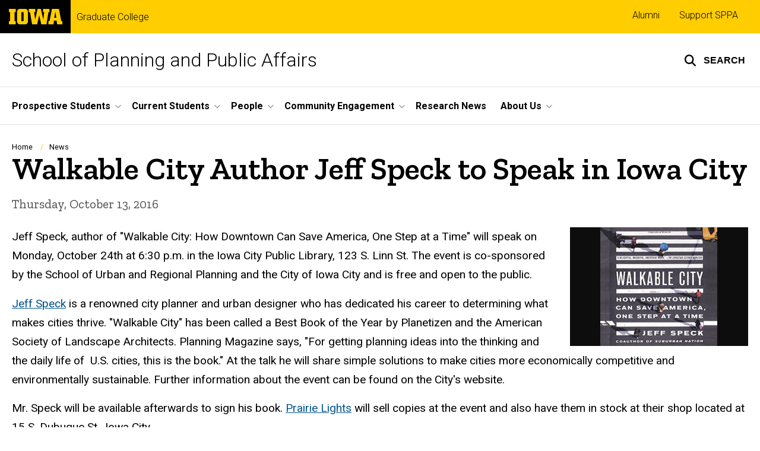

--- FILE ---
content_type: text/html; charset=UTF-8
request_url: https://sppa.uiowa.edu/news/2016/10/walkable-city-author-jeff-speck-speak-iowa-city
body_size: 19831
content:

<!DOCTYPE html>
<html lang="en" dir="ltr" prefix="og: https://ogp.me/ns#" class="no-js">
  <head>
    <meta charset="utf-8" />
<link rel="preconnect" href="https://fonts.googleapis.com" />
<link rel="preconnect" href="https://fonts.googleapis.com" crossorigin="anonymous" />
<noscript><style>form.antibot * :not(.antibot-message) { display: none !important; }</style>
</noscript><script async src="https://www.googletagmanager.com/gtag/js?id=G-F81P4C2SD5"></script>
<script>window.dataLayer = window.dataLayer || [];function gtag(){dataLayer.push(arguments)};gtag("js", new Date());gtag("set", "developer_id.dMDhkMT", true);gtag("config", "G-F81P4C2SD5", {"groups":"default","page_placeholder":"PLACEHOLDER_page_location","allow_ad_personalization_signals":false});</script>
<meta name="description" content="Jeff Speck, author of &quot;Walkable City: How Downtown Can Save America, One Step at a Time&quot; will speak on Monday, October 24th at 6:30 p.m. in the Iowa City Public Library, 123 S. Linn St." />
<meta name="robots" content="index, follow" />
<link rel="shortlink" href="https://sppa.uiowa.edu/node/1856" />
<link rel="canonical" href="https://sppa.uiowa.edu/news/2016/10/walkable-city-author-jeff-speck-speak-iowa-city" />
<link rel="image_src" href="https://sppa.uiowa.edu/sites/sppa.uiowa.edu/files/styles/large/public/2021-07/attached_images/WalkableCity_2.jpg?itok=fgCJzrI1" />
<meta name="referrer" content="no-referrer-when-downgrade" />
<link rel="icon" href="/profiles/custom/sitenow/assets/favicon.ico" />
<link rel="mask-icon" href="/profiles/custom/sitenow/assets/safari-pinned-tab.svg" />
<link rel="icon" sizes="16x16" href="/profiles/custom/sitenow/assets/favicon-16x16.png" />
<link rel="icon" sizes="32x32" href="/profiles/custom/sitenow/assets/favicon-32x32.png" />
<link rel="icon" sizes="96x96" href="/profiles/custom/sitenow/assets/favicon-96x96.png" />
<link rel="icon" sizes="192x192" href="/profiles/custom/sitenow/assets/android-chrome-192x192.png" />
<link rel="apple-touch-icon" href="/profiles/custom/sitenow/assets/apple-touch-icon-60x60.png" />
<link rel="apple-touch-icon" sizes="72x72" href="/profiles/custom/sitenow/assets/apple-touch-icon-72x72.png" />
<link rel="apple-touch-icon" sizes="76x76" href="/profiles/custom/sitenow/assets/apple-touch-icon-76x76.png" />
<link rel="apple-touch-icon" sizes="114x114" href="/profiles/custom/sitenow/assets/apple-touch-icon-114x114.png" />
<link rel="apple-touch-icon" sizes="120x120" href="/profiles/custom/sitenow/assets/apple-touch-icon-120x120.png" />
<link rel="apple-touch-icon" sizes="144x144" href="/profiles/custom/sitenow/assets/apple-touch-icon-144x144.png" />
<link rel="apple-touch-icon" sizes="152x152" href="/profiles/custom/sitenow/assets/apple-touch-icon-152x152.png" />
<link rel="apple-touch-icon" sizes="180x180" href="/profiles/custom/sitenow/assets/apple-touch-icon-180x180.png" />
<link rel="apple-touch-icon-precomposed" sizes="180x180" href="/profiles/custom/sitenow/assets/apple-touch-icon-precomposed.png" />
<meta property="og:site_name" content="School of Planning and Public Affairs - Graduate College | The University of Iowa" />
<meta property="og:url" content="https://sppa.uiowa.edu/news/2016/10/walkable-city-author-jeff-speck-speak-iowa-city" />
<meta property="og:title" content="Walkable City Author Jeff Speck to Speak in Iowa City" />
<meta property="og:description" content="Jeff Speck, author of &quot;Walkable City: How Downtown Can Save America, One Step at a Time&quot; will speak on Monday, October 24th at 6:30 p.m. in the Iowa City Public Library, 123 S. Linn St." />
<meta property="og:image:url" content="https://sppa.uiowa.edu/sites/sppa.uiowa.edu/files/styles/large/public/2021-07/attached_images/WalkableCity_2.jpg?itok=fgCJzrI1" />
<meta name="twitter:card" content="summary_large_image" />
<meta name="twitter:description" content="Jeff Speck, author of &quot;Walkable City: How Downtown Can Save America, One Step at a Time&quot; will speak on Monday, October 24th at 6:30 p.m. in the Iowa City Public Library, 123 S. Linn St." />
<meta name="twitter:title" content="Walkable City Author Jeff Speck to Speak in Iowa City" />
<meta name="twitter:image" content="https://sppa.uiowa.edu/sites/sppa.uiowa.edu/files/styles/large/public/2021-07/attached_images/WalkableCity_2.jpg?itok=fgCJzrI1" />
<meta name="theme-color" content="#000000" />
<link rel="manifest" href="/profiles/custom/sitenow/assets/site.webmanifest" crossorigin="use-credentials" />
<meta name="apple-mobile-web-app-status-bar-style" content="black" />
<meta http-equiv="x-ua-compatible" content="IE=edge" /><script type="text/javascript">(window.NREUM||(NREUM={})).init={ajax:{deny_list:["bam.nr-data.net"]},feature_flags:["soft_nav"]};(window.NREUM||(NREUM={})).loader_config={licenseKey:"402a1762a7",applicationID:"546310319",browserID:"546310864"};;/*! For license information please see nr-loader-rum-1.308.0.min.js.LICENSE.txt */
(()=>{var e,t,r={163:(e,t,r)=>{"use strict";r.d(t,{j:()=>E});var n=r(384),i=r(1741);var a=r(2555);r(860).K7.genericEvents;const s="experimental.resources",o="register",c=e=>{if(!e||"string"!=typeof e)return!1;try{document.createDocumentFragment().querySelector(e)}catch{return!1}return!0};var d=r(2614),u=r(944),l=r(8122);const f="[data-nr-mask]",g=e=>(0,l.a)(e,(()=>{const e={feature_flags:[],experimental:{allow_registered_children:!1,resources:!1},mask_selector:"*",block_selector:"[data-nr-block]",mask_input_options:{color:!1,date:!1,"datetime-local":!1,email:!1,month:!1,number:!1,range:!1,search:!1,tel:!1,text:!1,time:!1,url:!1,week:!1,textarea:!1,select:!1,password:!0}};return{ajax:{deny_list:void 0,block_internal:!0,enabled:!0,autoStart:!0},api:{get allow_registered_children(){return e.feature_flags.includes(o)||e.experimental.allow_registered_children},set allow_registered_children(t){e.experimental.allow_registered_children=t},duplicate_registered_data:!1},browser_consent_mode:{enabled:!1},distributed_tracing:{enabled:void 0,exclude_newrelic_header:void 0,cors_use_newrelic_header:void 0,cors_use_tracecontext_headers:void 0,allowed_origins:void 0},get feature_flags(){return e.feature_flags},set feature_flags(t){e.feature_flags=t},generic_events:{enabled:!0,autoStart:!0},harvest:{interval:30},jserrors:{enabled:!0,autoStart:!0},logging:{enabled:!0,autoStart:!0},metrics:{enabled:!0,autoStart:!0},obfuscate:void 0,page_action:{enabled:!0},page_view_event:{enabled:!0,autoStart:!0},page_view_timing:{enabled:!0,autoStart:!0},performance:{capture_marks:!1,capture_measures:!1,capture_detail:!0,resources:{get enabled(){return e.feature_flags.includes(s)||e.experimental.resources},set enabled(t){e.experimental.resources=t},asset_types:[],first_party_domains:[],ignore_newrelic:!0}},privacy:{cookies_enabled:!0},proxy:{assets:void 0,beacon:void 0},session:{expiresMs:d.wk,inactiveMs:d.BB},session_replay:{autoStart:!0,enabled:!1,preload:!1,sampling_rate:10,error_sampling_rate:100,collect_fonts:!1,inline_images:!1,fix_stylesheets:!0,mask_all_inputs:!0,get mask_text_selector(){return e.mask_selector},set mask_text_selector(t){c(t)?e.mask_selector="".concat(t,",").concat(f):""===t||null===t?e.mask_selector=f:(0,u.R)(5,t)},get block_class(){return"nr-block"},get ignore_class(){return"nr-ignore"},get mask_text_class(){return"nr-mask"},get block_selector(){return e.block_selector},set block_selector(t){c(t)?e.block_selector+=",".concat(t):""!==t&&(0,u.R)(6,t)},get mask_input_options(){return e.mask_input_options},set mask_input_options(t){t&&"object"==typeof t?e.mask_input_options={...t,password:!0}:(0,u.R)(7,t)}},session_trace:{enabled:!0,autoStart:!0},soft_navigations:{enabled:!0,autoStart:!0},spa:{enabled:!0,autoStart:!0},ssl:void 0,user_actions:{enabled:!0,elementAttributes:["id","className","tagName","type"]}}})());var p=r(6154),m=r(9324);let h=0;const v={buildEnv:m.F3,distMethod:m.Xs,version:m.xv,originTime:p.WN},b={consented:!1},y={appMetadata:{},get consented(){return this.session?.state?.consent||b.consented},set consented(e){b.consented=e},customTransaction:void 0,denyList:void 0,disabled:!1,harvester:void 0,isolatedBacklog:!1,isRecording:!1,loaderType:void 0,maxBytes:3e4,obfuscator:void 0,onerror:void 0,ptid:void 0,releaseIds:{},session:void 0,timeKeeper:void 0,registeredEntities:[],jsAttributesMetadata:{bytes:0},get harvestCount(){return++h}},_=e=>{const t=(0,l.a)(e,y),r=Object.keys(v).reduce((e,t)=>(e[t]={value:v[t],writable:!1,configurable:!0,enumerable:!0},e),{});return Object.defineProperties(t,r)};var w=r(5701);const x=e=>{const t=e.startsWith("http");e+="/",r.p=t?e:"https://"+e};var R=r(7836),k=r(3241);const A={accountID:void 0,trustKey:void 0,agentID:void 0,licenseKey:void 0,applicationID:void 0,xpid:void 0},S=e=>(0,l.a)(e,A),T=new Set;function E(e,t={},r,s){let{init:o,info:c,loader_config:d,runtime:u={},exposed:l=!0}=t;if(!c){const e=(0,n.pV)();o=e.init,c=e.info,d=e.loader_config}e.init=g(o||{}),e.loader_config=S(d||{}),c.jsAttributes??={},p.bv&&(c.jsAttributes.isWorker=!0),e.info=(0,a.D)(c);const f=e.init,m=[c.beacon,c.errorBeacon];T.has(e.agentIdentifier)||(f.proxy.assets&&(x(f.proxy.assets),m.push(f.proxy.assets)),f.proxy.beacon&&m.push(f.proxy.beacon),e.beacons=[...m],function(e){const t=(0,n.pV)();Object.getOwnPropertyNames(i.W.prototype).forEach(r=>{const n=i.W.prototype[r];if("function"!=typeof n||"constructor"===n)return;let a=t[r];e[r]&&!1!==e.exposed&&"micro-agent"!==e.runtime?.loaderType&&(t[r]=(...t)=>{const n=e[r](...t);return a?a(...t):n})})}(e),(0,n.US)("activatedFeatures",w.B)),u.denyList=[...f.ajax.deny_list||[],...f.ajax.block_internal?m:[]],u.ptid=e.agentIdentifier,u.loaderType=r,e.runtime=_(u),T.has(e.agentIdentifier)||(e.ee=R.ee.get(e.agentIdentifier),e.exposed=l,(0,k.W)({agentIdentifier:e.agentIdentifier,drained:!!w.B?.[e.agentIdentifier],type:"lifecycle",name:"initialize",feature:void 0,data:e.config})),T.add(e.agentIdentifier)}},384:(e,t,r)=>{"use strict";r.d(t,{NT:()=>s,US:()=>u,Zm:()=>o,bQ:()=>d,dV:()=>c,pV:()=>l});var n=r(6154),i=r(1863),a=r(1910);const s={beacon:"bam.nr-data.net",errorBeacon:"bam.nr-data.net"};function o(){return n.gm.NREUM||(n.gm.NREUM={}),void 0===n.gm.newrelic&&(n.gm.newrelic=n.gm.NREUM),n.gm.NREUM}function c(){let e=o();return e.o||(e.o={ST:n.gm.setTimeout,SI:n.gm.setImmediate||n.gm.setInterval,CT:n.gm.clearTimeout,XHR:n.gm.XMLHttpRequest,REQ:n.gm.Request,EV:n.gm.Event,PR:n.gm.Promise,MO:n.gm.MutationObserver,FETCH:n.gm.fetch,WS:n.gm.WebSocket},(0,a.i)(...Object.values(e.o))),e}function d(e,t){let r=o();r.initializedAgents??={},t.initializedAt={ms:(0,i.t)(),date:new Date},r.initializedAgents[e]=t}function u(e,t){o()[e]=t}function l(){return function(){let e=o();const t=e.info||{};e.info={beacon:s.beacon,errorBeacon:s.errorBeacon,...t}}(),function(){let e=o();const t=e.init||{};e.init={...t}}(),c(),function(){let e=o();const t=e.loader_config||{};e.loader_config={...t}}(),o()}},782:(e,t,r)=>{"use strict";r.d(t,{T:()=>n});const n=r(860).K7.pageViewTiming},860:(e,t,r)=>{"use strict";r.d(t,{$J:()=>u,K7:()=>c,P3:()=>d,XX:()=>i,Yy:()=>o,df:()=>a,qY:()=>n,v4:()=>s});const n="events",i="jserrors",a="browser/blobs",s="rum",o="browser/logs",c={ajax:"ajax",genericEvents:"generic_events",jserrors:i,logging:"logging",metrics:"metrics",pageAction:"page_action",pageViewEvent:"page_view_event",pageViewTiming:"page_view_timing",sessionReplay:"session_replay",sessionTrace:"session_trace",softNav:"soft_navigations",spa:"spa"},d={[c.pageViewEvent]:1,[c.pageViewTiming]:2,[c.metrics]:3,[c.jserrors]:4,[c.spa]:5,[c.ajax]:6,[c.sessionTrace]:7,[c.softNav]:8,[c.sessionReplay]:9,[c.logging]:10,[c.genericEvents]:11},u={[c.pageViewEvent]:s,[c.pageViewTiming]:n,[c.ajax]:n,[c.spa]:n,[c.softNav]:n,[c.metrics]:i,[c.jserrors]:i,[c.sessionTrace]:a,[c.sessionReplay]:a,[c.logging]:o,[c.genericEvents]:"ins"}},944:(e,t,r)=>{"use strict";r.d(t,{R:()=>i});var n=r(3241);function i(e,t){"function"==typeof console.debug&&(console.debug("New Relic Warning: https://github.com/newrelic/newrelic-browser-agent/blob/main/docs/warning-codes.md#".concat(e),t),(0,n.W)({agentIdentifier:null,drained:null,type:"data",name:"warn",feature:"warn",data:{code:e,secondary:t}}))}},1687:(e,t,r)=>{"use strict";r.d(t,{Ak:()=>d,Ze:()=>f,x3:()=>u});var n=r(3241),i=r(7836),a=r(3606),s=r(860),o=r(2646);const c={};function d(e,t){const r={staged:!1,priority:s.P3[t]||0};l(e),c[e].get(t)||c[e].set(t,r)}function u(e,t){e&&c[e]&&(c[e].get(t)&&c[e].delete(t),p(e,t,!1),c[e].size&&g(e))}function l(e){if(!e)throw new Error("agentIdentifier required");c[e]||(c[e]=new Map)}function f(e="",t="feature",r=!1){if(l(e),!e||!c[e].get(t)||r)return p(e,t);c[e].get(t).staged=!0,g(e)}function g(e){const t=Array.from(c[e]);t.every(([e,t])=>t.staged)&&(t.sort((e,t)=>e[1].priority-t[1].priority),t.forEach(([t])=>{c[e].delete(t),p(e,t)}))}function p(e,t,r=!0){const s=e?i.ee.get(e):i.ee,c=a.i.handlers;if(!s.aborted&&s.backlog&&c){if((0,n.W)({agentIdentifier:e,type:"lifecycle",name:"drain",feature:t}),r){const e=s.backlog[t],r=c[t];if(r){for(let t=0;e&&t<e.length;++t)m(e[t],r);Object.entries(r).forEach(([e,t])=>{Object.values(t||{}).forEach(t=>{t[0]?.on&&t[0]?.context()instanceof o.y&&t[0].on(e,t[1])})})}}s.isolatedBacklog||delete c[t],s.backlog[t]=null,s.emit("drain-"+t,[])}}function m(e,t){var r=e[1];Object.values(t[r]||{}).forEach(t=>{var r=e[0];if(t[0]===r){var n=t[1],i=e[3],a=e[2];n.apply(i,a)}})}},1738:(e,t,r)=>{"use strict";r.d(t,{U:()=>g,Y:()=>f});var n=r(3241),i=r(9908),a=r(1863),s=r(944),o=r(5701),c=r(3969),d=r(8362),u=r(860),l=r(4261);function f(e,t,r,a){const f=a||r;!f||f[e]&&f[e]!==d.d.prototype[e]||(f[e]=function(){(0,i.p)(c.xV,["API/"+e+"/called"],void 0,u.K7.metrics,r.ee),(0,n.W)({agentIdentifier:r.agentIdentifier,drained:!!o.B?.[r.agentIdentifier],type:"data",name:"api",feature:l.Pl+e,data:{}});try{return t.apply(this,arguments)}catch(e){(0,s.R)(23,e)}})}function g(e,t,r,n,s){const o=e.info;null===r?delete o.jsAttributes[t]:o.jsAttributes[t]=r,(s||null===r)&&(0,i.p)(l.Pl+n,[(0,a.t)(),t,r],void 0,"session",e.ee)}},1741:(e,t,r)=>{"use strict";r.d(t,{W:()=>a});var n=r(944),i=r(4261);class a{#e(e,...t){if(this[e]!==a.prototype[e])return this[e](...t);(0,n.R)(35,e)}addPageAction(e,t){return this.#e(i.hG,e,t)}register(e){return this.#e(i.eY,e)}recordCustomEvent(e,t){return this.#e(i.fF,e,t)}setPageViewName(e,t){return this.#e(i.Fw,e,t)}setCustomAttribute(e,t,r){return this.#e(i.cD,e,t,r)}noticeError(e,t){return this.#e(i.o5,e,t)}setUserId(e,t=!1){return this.#e(i.Dl,e,t)}setApplicationVersion(e){return this.#e(i.nb,e)}setErrorHandler(e){return this.#e(i.bt,e)}addRelease(e,t){return this.#e(i.k6,e,t)}log(e,t){return this.#e(i.$9,e,t)}start(){return this.#e(i.d3)}finished(e){return this.#e(i.BL,e)}recordReplay(){return this.#e(i.CH)}pauseReplay(){return this.#e(i.Tb)}addToTrace(e){return this.#e(i.U2,e)}setCurrentRouteName(e){return this.#e(i.PA,e)}interaction(e){return this.#e(i.dT,e)}wrapLogger(e,t,r){return this.#e(i.Wb,e,t,r)}measure(e,t){return this.#e(i.V1,e,t)}consent(e){return this.#e(i.Pv,e)}}},1863:(e,t,r)=>{"use strict";function n(){return Math.floor(performance.now())}r.d(t,{t:()=>n})},1910:(e,t,r)=>{"use strict";r.d(t,{i:()=>a});var n=r(944);const i=new Map;function a(...e){return e.every(e=>{if(i.has(e))return i.get(e);const t="function"==typeof e?e.toString():"",r=t.includes("[native code]"),a=t.includes("nrWrapper");return r||a||(0,n.R)(64,e?.name||t),i.set(e,r),r})}},2555:(e,t,r)=>{"use strict";r.d(t,{D:()=>o,f:()=>s});var n=r(384),i=r(8122);const a={beacon:n.NT.beacon,errorBeacon:n.NT.errorBeacon,licenseKey:void 0,applicationID:void 0,sa:void 0,queueTime:void 0,applicationTime:void 0,ttGuid:void 0,user:void 0,account:void 0,product:void 0,extra:void 0,jsAttributes:{},userAttributes:void 0,atts:void 0,transactionName:void 0,tNamePlain:void 0};function s(e){try{return!!e.licenseKey&&!!e.errorBeacon&&!!e.applicationID}catch(e){return!1}}const o=e=>(0,i.a)(e,a)},2614:(e,t,r)=>{"use strict";r.d(t,{BB:()=>s,H3:()=>n,g:()=>d,iL:()=>c,tS:()=>o,uh:()=>i,wk:()=>a});const n="NRBA",i="SESSION",a=144e5,s=18e5,o={STARTED:"session-started",PAUSE:"session-pause",RESET:"session-reset",RESUME:"session-resume",UPDATE:"session-update"},c={SAME_TAB:"same-tab",CROSS_TAB:"cross-tab"},d={OFF:0,FULL:1,ERROR:2}},2646:(e,t,r)=>{"use strict";r.d(t,{y:()=>n});class n{constructor(e){this.contextId=e}}},2843:(e,t,r)=>{"use strict";r.d(t,{G:()=>a,u:()=>i});var n=r(3878);function i(e,t=!1,r,i){(0,n.DD)("visibilitychange",function(){if(t)return void("hidden"===document.visibilityState&&e());e(document.visibilityState)},r,i)}function a(e,t,r){(0,n.sp)("pagehide",e,t,r)}},3241:(e,t,r)=>{"use strict";r.d(t,{W:()=>a});var n=r(6154);const i="newrelic";function a(e={}){try{n.gm.dispatchEvent(new CustomEvent(i,{detail:e}))}catch(e){}}},3606:(e,t,r)=>{"use strict";r.d(t,{i:()=>a});var n=r(9908);a.on=s;var i=a.handlers={};function a(e,t,r,a){s(a||n.d,i,e,t,r)}function s(e,t,r,i,a){a||(a="feature"),e||(e=n.d);var s=t[a]=t[a]||{};(s[r]=s[r]||[]).push([e,i])}},3878:(e,t,r)=>{"use strict";function n(e,t){return{capture:e,passive:!1,signal:t}}function i(e,t,r=!1,i){window.addEventListener(e,t,n(r,i))}function a(e,t,r=!1,i){document.addEventListener(e,t,n(r,i))}r.d(t,{DD:()=>a,jT:()=>n,sp:()=>i})},3969:(e,t,r)=>{"use strict";r.d(t,{TZ:()=>n,XG:()=>o,rs:()=>i,xV:()=>s,z_:()=>a});const n=r(860).K7.metrics,i="sm",a="cm",s="storeSupportabilityMetrics",o="storeEventMetrics"},4234:(e,t,r)=>{"use strict";r.d(t,{W:()=>a});var n=r(7836),i=r(1687);class a{constructor(e,t){this.agentIdentifier=e,this.ee=n.ee.get(e),this.featureName=t,this.blocked=!1}deregisterDrain(){(0,i.x3)(this.agentIdentifier,this.featureName)}}},4261:(e,t,r)=>{"use strict";r.d(t,{$9:()=>d,BL:()=>o,CH:()=>g,Dl:()=>_,Fw:()=>y,PA:()=>h,Pl:()=>n,Pv:()=>k,Tb:()=>l,U2:()=>a,V1:()=>R,Wb:()=>x,bt:()=>b,cD:()=>v,d3:()=>w,dT:()=>c,eY:()=>p,fF:()=>f,hG:()=>i,k6:()=>s,nb:()=>m,o5:()=>u});const n="api-",i="addPageAction",a="addToTrace",s="addRelease",o="finished",c="interaction",d="log",u="noticeError",l="pauseReplay",f="recordCustomEvent",g="recordReplay",p="register",m="setApplicationVersion",h="setCurrentRouteName",v="setCustomAttribute",b="setErrorHandler",y="setPageViewName",_="setUserId",w="start",x="wrapLogger",R="measure",k="consent"},5289:(e,t,r)=>{"use strict";r.d(t,{GG:()=>s,Qr:()=>c,sB:()=>o});var n=r(3878),i=r(6389);function a(){return"undefined"==typeof document||"complete"===document.readyState}function s(e,t){if(a())return e();const r=(0,i.J)(e),s=setInterval(()=>{a()&&(clearInterval(s),r())},500);(0,n.sp)("load",r,t)}function o(e){if(a())return e();(0,n.DD)("DOMContentLoaded",e)}function c(e){if(a())return e();(0,n.sp)("popstate",e)}},5607:(e,t,r)=>{"use strict";r.d(t,{W:()=>n});const n=(0,r(9566).bz)()},5701:(e,t,r)=>{"use strict";r.d(t,{B:()=>a,t:()=>s});var n=r(3241);const i=new Set,a={};function s(e,t){const r=t.agentIdentifier;a[r]??={},e&&"object"==typeof e&&(i.has(r)||(t.ee.emit("rumresp",[e]),a[r]=e,i.add(r),(0,n.W)({agentIdentifier:r,loaded:!0,drained:!0,type:"lifecycle",name:"load",feature:void 0,data:e})))}},6154:(e,t,r)=>{"use strict";r.d(t,{OF:()=>c,RI:()=>i,WN:()=>u,bv:()=>a,eN:()=>l,gm:()=>s,mw:()=>o,sb:()=>d});var n=r(1863);const i="undefined"!=typeof window&&!!window.document,a="undefined"!=typeof WorkerGlobalScope&&("undefined"!=typeof self&&self instanceof WorkerGlobalScope&&self.navigator instanceof WorkerNavigator||"undefined"!=typeof globalThis&&globalThis instanceof WorkerGlobalScope&&globalThis.navigator instanceof WorkerNavigator),s=i?window:"undefined"!=typeof WorkerGlobalScope&&("undefined"!=typeof self&&self instanceof WorkerGlobalScope&&self||"undefined"!=typeof globalThis&&globalThis instanceof WorkerGlobalScope&&globalThis),o=Boolean("hidden"===s?.document?.visibilityState),c=/iPad|iPhone|iPod/.test(s.navigator?.userAgent),d=c&&"undefined"==typeof SharedWorker,u=((()=>{const e=s.navigator?.userAgent?.match(/Firefox[/\s](\d+\.\d+)/);Array.isArray(e)&&e.length>=2&&e[1]})(),Date.now()-(0,n.t)()),l=()=>"undefined"!=typeof PerformanceNavigationTiming&&s?.performance?.getEntriesByType("navigation")?.[0]?.responseStart},6389:(e,t,r)=>{"use strict";function n(e,t=500,r={}){const n=r?.leading||!1;let i;return(...r)=>{n&&void 0===i&&(e.apply(this,r),i=setTimeout(()=>{i=clearTimeout(i)},t)),n||(clearTimeout(i),i=setTimeout(()=>{e.apply(this,r)},t))}}function i(e){let t=!1;return(...r)=>{t||(t=!0,e.apply(this,r))}}r.d(t,{J:()=>i,s:()=>n})},6630:(e,t,r)=>{"use strict";r.d(t,{T:()=>n});const n=r(860).K7.pageViewEvent},7699:(e,t,r)=>{"use strict";r.d(t,{It:()=>a,KC:()=>o,No:()=>i,qh:()=>s});var n=r(860);const i=16e3,a=1e6,s="SESSION_ERROR",o={[n.K7.logging]:!0,[n.K7.genericEvents]:!1,[n.K7.jserrors]:!1,[n.K7.ajax]:!1}},7836:(e,t,r)=>{"use strict";r.d(t,{P:()=>o,ee:()=>c});var n=r(384),i=r(8990),a=r(2646),s=r(5607);const o="nr@context:".concat(s.W),c=function e(t,r){var n={},s={},u={},l=!1;try{l=16===r.length&&d.initializedAgents?.[r]?.runtime.isolatedBacklog}catch(e){}var f={on:p,addEventListener:p,removeEventListener:function(e,t){var r=n[e];if(!r)return;for(var i=0;i<r.length;i++)r[i]===t&&r.splice(i,1)},emit:function(e,r,n,i,a){!1!==a&&(a=!0);if(c.aborted&&!i)return;t&&a&&t.emit(e,r,n);var o=g(n);m(e).forEach(e=>{e.apply(o,r)});var d=v()[s[e]];d&&d.push([f,e,r,o]);return o},get:h,listeners:m,context:g,buffer:function(e,t){const r=v();if(t=t||"feature",f.aborted)return;Object.entries(e||{}).forEach(([e,n])=>{s[n]=t,t in r||(r[t]=[])})},abort:function(){f._aborted=!0,Object.keys(f.backlog).forEach(e=>{delete f.backlog[e]})},isBuffering:function(e){return!!v()[s[e]]},debugId:r,backlog:l?{}:t&&"object"==typeof t.backlog?t.backlog:{},isolatedBacklog:l};return Object.defineProperty(f,"aborted",{get:()=>{let e=f._aborted||!1;return e||(t&&(e=t.aborted),e)}}),f;function g(e){return e&&e instanceof a.y?e:e?(0,i.I)(e,o,()=>new a.y(o)):new a.y(o)}function p(e,t){n[e]=m(e).concat(t)}function m(e){return n[e]||[]}function h(t){return u[t]=u[t]||e(f,t)}function v(){return f.backlog}}(void 0,"globalEE"),d=(0,n.Zm)();d.ee||(d.ee=c)},8122:(e,t,r)=>{"use strict";r.d(t,{a:()=>i});var n=r(944);function i(e,t){try{if(!e||"object"!=typeof e)return(0,n.R)(3);if(!t||"object"!=typeof t)return(0,n.R)(4);const r=Object.create(Object.getPrototypeOf(t),Object.getOwnPropertyDescriptors(t)),a=0===Object.keys(r).length?e:r;for(let s in a)if(void 0!==e[s])try{if(null===e[s]){r[s]=null;continue}Array.isArray(e[s])&&Array.isArray(t[s])?r[s]=Array.from(new Set([...e[s],...t[s]])):"object"==typeof e[s]&&"object"==typeof t[s]?r[s]=i(e[s],t[s]):r[s]=e[s]}catch(e){r[s]||(0,n.R)(1,e)}return r}catch(e){(0,n.R)(2,e)}}},8362:(e,t,r)=>{"use strict";r.d(t,{d:()=>a});var n=r(9566),i=r(1741);class a extends i.W{agentIdentifier=(0,n.LA)(16)}},8374:(e,t,r)=>{r.nc=(()=>{try{return document?.currentScript?.nonce}catch(e){}return""})()},8990:(e,t,r)=>{"use strict";r.d(t,{I:()=>i});var n=Object.prototype.hasOwnProperty;function i(e,t,r){if(n.call(e,t))return e[t];var i=r();if(Object.defineProperty&&Object.keys)try{return Object.defineProperty(e,t,{value:i,writable:!0,enumerable:!1}),i}catch(e){}return e[t]=i,i}},9324:(e,t,r)=>{"use strict";r.d(t,{F3:()=>i,Xs:()=>a,xv:()=>n});const n="1.308.0",i="PROD",a="CDN"},9566:(e,t,r)=>{"use strict";r.d(t,{LA:()=>o,bz:()=>s});var n=r(6154);const i="xxxxxxxx-xxxx-4xxx-yxxx-xxxxxxxxxxxx";function a(e,t){return e?15&e[t]:16*Math.random()|0}function s(){const e=n.gm?.crypto||n.gm?.msCrypto;let t,r=0;return e&&e.getRandomValues&&(t=e.getRandomValues(new Uint8Array(30))),i.split("").map(e=>"x"===e?a(t,r++).toString(16):"y"===e?(3&a()|8).toString(16):e).join("")}function o(e){const t=n.gm?.crypto||n.gm?.msCrypto;let r,i=0;t&&t.getRandomValues&&(r=t.getRandomValues(new Uint8Array(e)));const s=[];for(var o=0;o<e;o++)s.push(a(r,i++).toString(16));return s.join("")}},9908:(e,t,r)=>{"use strict";r.d(t,{d:()=>n,p:()=>i});var n=r(7836).ee.get("handle");function i(e,t,r,i,a){a?(a.buffer([e],i),a.emit(e,t,r)):(n.buffer([e],i),n.emit(e,t,r))}}},n={};function i(e){var t=n[e];if(void 0!==t)return t.exports;var a=n[e]={exports:{}};return r[e](a,a.exports,i),a.exports}i.m=r,i.d=(e,t)=>{for(var r in t)i.o(t,r)&&!i.o(e,r)&&Object.defineProperty(e,r,{enumerable:!0,get:t[r]})},i.f={},i.e=e=>Promise.all(Object.keys(i.f).reduce((t,r)=>(i.f[r](e,t),t),[])),i.u=e=>"nr-rum-1.308.0.min.js",i.o=(e,t)=>Object.prototype.hasOwnProperty.call(e,t),e={},t="NRBA-1.308.0.PROD:",i.l=(r,n,a,s)=>{if(e[r])e[r].push(n);else{var o,c;if(void 0!==a)for(var d=document.getElementsByTagName("script"),u=0;u<d.length;u++){var l=d[u];if(l.getAttribute("src")==r||l.getAttribute("data-webpack")==t+a){o=l;break}}if(!o){c=!0;var f={296:"sha512-+MIMDsOcckGXa1EdWHqFNv7P+JUkd5kQwCBr3KE6uCvnsBNUrdSt4a/3/L4j4TxtnaMNjHpza2/erNQbpacJQA=="};(o=document.createElement("script")).charset="utf-8",i.nc&&o.setAttribute("nonce",i.nc),o.setAttribute("data-webpack",t+a),o.src=r,0!==o.src.indexOf(window.location.origin+"/")&&(o.crossOrigin="anonymous"),f[s]&&(o.integrity=f[s])}e[r]=[n];var g=(t,n)=>{o.onerror=o.onload=null,clearTimeout(p);var i=e[r];if(delete e[r],o.parentNode&&o.parentNode.removeChild(o),i&&i.forEach(e=>e(n)),t)return t(n)},p=setTimeout(g.bind(null,void 0,{type:"timeout",target:o}),12e4);o.onerror=g.bind(null,o.onerror),o.onload=g.bind(null,o.onload),c&&document.head.appendChild(o)}},i.r=e=>{"undefined"!=typeof Symbol&&Symbol.toStringTag&&Object.defineProperty(e,Symbol.toStringTag,{value:"Module"}),Object.defineProperty(e,"__esModule",{value:!0})},i.p="https://js-agent.newrelic.com/",(()=>{var e={374:0,840:0};i.f.j=(t,r)=>{var n=i.o(e,t)?e[t]:void 0;if(0!==n)if(n)r.push(n[2]);else{var a=new Promise((r,i)=>n=e[t]=[r,i]);r.push(n[2]=a);var s=i.p+i.u(t),o=new Error;i.l(s,r=>{if(i.o(e,t)&&(0!==(n=e[t])&&(e[t]=void 0),n)){var a=r&&("load"===r.type?"missing":r.type),s=r&&r.target&&r.target.src;o.message="Loading chunk "+t+" failed: ("+a+": "+s+")",o.name="ChunkLoadError",o.type=a,o.request=s,n[1](o)}},"chunk-"+t,t)}};var t=(t,r)=>{var n,a,[s,o,c]=r,d=0;if(s.some(t=>0!==e[t])){for(n in o)i.o(o,n)&&(i.m[n]=o[n]);if(c)c(i)}for(t&&t(r);d<s.length;d++)a=s[d],i.o(e,a)&&e[a]&&e[a][0](),e[a]=0},r=self["webpackChunk:NRBA-1.308.0.PROD"]=self["webpackChunk:NRBA-1.308.0.PROD"]||[];r.forEach(t.bind(null,0)),r.push=t.bind(null,r.push.bind(r))})(),(()=>{"use strict";i(8374);var e=i(8362),t=i(860);const r=Object.values(t.K7);var n=i(163);var a=i(9908),s=i(1863),o=i(4261),c=i(1738);var d=i(1687),u=i(4234),l=i(5289),f=i(6154),g=i(944),p=i(384);const m=e=>f.RI&&!0===e?.privacy.cookies_enabled;function h(e){return!!(0,p.dV)().o.MO&&m(e)&&!0===e?.session_trace.enabled}var v=i(6389),b=i(7699);class y extends u.W{constructor(e,t){super(e.agentIdentifier,t),this.agentRef=e,this.abortHandler=void 0,this.featAggregate=void 0,this.loadedSuccessfully=void 0,this.onAggregateImported=new Promise(e=>{this.loadedSuccessfully=e}),this.deferred=Promise.resolve(),!1===e.init[this.featureName].autoStart?this.deferred=new Promise((t,r)=>{this.ee.on("manual-start-all",(0,v.J)(()=>{(0,d.Ak)(e.agentIdentifier,this.featureName),t()}))}):(0,d.Ak)(e.agentIdentifier,t)}importAggregator(e,t,r={}){if(this.featAggregate)return;const n=async()=>{let n;await this.deferred;try{if(m(e.init)){const{setupAgentSession:t}=await i.e(296).then(i.bind(i,3305));n=t(e)}}catch(e){(0,g.R)(20,e),this.ee.emit("internal-error",[e]),(0,a.p)(b.qh,[e],void 0,this.featureName,this.ee)}try{if(!this.#t(this.featureName,n,e.init))return(0,d.Ze)(this.agentIdentifier,this.featureName),void this.loadedSuccessfully(!1);const{Aggregate:i}=await t();this.featAggregate=new i(e,r),e.runtime.harvester.initializedAggregates.push(this.featAggregate),this.loadedSuccessfully(!0)}catch(e){(0,g.R)(34,e),this.abortHandler?.(),(0,d.Ze)(this.agentIdentifier,this.featureName,!0),this.loadedSuccessfully(!1),this.ee&&this.ee.abort()}};f.RI?(0,l.GG)(()=>n(),!0):n()}#t(e,r,n){if(this.blocked)return!1;switch(e){case t.K7.sessionReplay:return h(n)&&!!r;case t.K7.sessionTrace:return!!r;default:return!0}}}var _=i(6630),w=i(2614),x=i(3241);class R extends y{static featureName=_.T;constructor(e){var t;super(e,_.T),this.setupInspectionEvents(e.agentIdentifier),t=e,(0,c.Y)(o.Fw,function(e,r){"string"==typeof e&&("/"!==e.charAt(0)&&(e="/"+e),t.runtime.customTransaction=(r||"http://custom.transaction")+e,(0,a.p)(o.Pl+o.Fw,[(0,s.t)()],void 0,void 0,t.ee))},t),this.importAggregator(e,()=>i.e(296).then(i.bind(i,3943)))}setupInspectionEvents(e){const t=(t,r)=>{t&&(0,x.W)({agentIdentifier:e,timeStamp:t.timeStamp,loaded:"complete"===t.target.readyState,type:"window",name:r,data:t.target.location+""})};(0,l.sB)(e=>{t(e,"DOMContentLoaded")}),(0,l.GG)(e=>{t(e,"load")}),(0,l.Qr)(e=>{t(e,"navigate")}),this.ee.on(w.tS.UPDATE,(t,r)=>{(0,x.W)({agentIdentifier:e,type:"lifecycle",name:"session",data:r})})}}class k extends e.d{constructor(e){var t;(super(),f.gm)?(this.features={},(0,p.bQ)(this.agentIdentifier,this),this.desiredFeatures=new Set(e.features||[]),this.desiredFeatures.add(R),(0,n.j)(this,e,e.loaderType||"agent"),t=this,(0,c.Y)(o.cD,function(e,r,n=!1){if("string"==typeof e){if(["string","number","boolean"].includes(typeof r)||null===r)return(0,c.U)(t,e,r,o.cD,n);(0,g.R)(40,typeof r)}else(0,g.R)(39,typeof e)},t),function(e){(0,c.Y)(o.Dl,function(t,r=!1){if("string"!=typeof t&&null!==t)return void(0,g.R)(41,typeof t);const n=e.info.jsAttributes["enduser.id"];r&&null!=n&&n!==t?(0,a.p)(o.Pl+"setUserIdAndResetSession",[t],void 0,"session",e.ee):(0,c.U)(e,"enduser.id",t,o.Dl,!0)},e)}(this),function(e){(0,c.Y)(o.nb,function(t){if("string"==typeof t||null===t)return(0,c.U)(e,"application.version",t,o.nb,!1);(0,g.R)(42,typeof t)},e)}(this),function(e){(0,c.Y)(o.d3,function(){e.ee.emit("manual-start-all")},e)}(this),function(e){(0,c.Y)(o.Pv,function(t=!0){if("boolean"==typeof t){if((0,a.p)(o.Pl+o.Pv,[t],void 0,"session",e.ee),e.runtime.consented=t,t){const t=e.features.page_view_event;t.onAggregateImported.then(e=>{const r=t.featAggregate;e&&!r.sentRum&&r.sendRum()})}}else(0,g.R)(65,typeof t)},e)}(this),this.run()):(0,g.R)(21)}get config(){return{info:this.info,init:this.init,loader_config:this.loader_config,runtime:this.runtime}}get api(){return this}run(){try{const e=function(e){const t={};return r.forEach(r=>{t[r]=!!e[r]?.enabled}),t}(this.init),n=[...this.desiredFeatures];n.sort((e,r)=>t.P3[e.featureName]-t.P3[r.featureName]),n.forEach(r=>{if(!e[r.featureName]&&r.featureName!==t.K7.pageViewEvent)return;if(r.featureName===t.K7.spa)return void(0,g.R)(67);const n=function(e){switch(e){case t.K7.ajax:return[t.K7.jserrors];case t.K7.sessionTrace:return[t.K7.ajax,t.K7.pageViewEvent];case t.K7.sessionReplay:return[t.K7.sessionTrace];case t.K7.pageViewTiming:return[t.K7.pageViewEvent];default:return[]}}(r.featureName).filter(e=>!(e in this.features));n.length>0&&(0,g.R)(36,{targetFeature:r.featureName,missingDependencies:n}),this.features[r.featureName]=new r(this)})}catch(e){(0,g.R)(22,e);for(const e in this.features)this.features[e].abortHandler?.();const t=(0,p.Zm)();delete t.initializedAgents[this.agentIdentifier]?.features,delete this.sharedAggregator;return t.ee.get(this.agentIdentifier).abort(),!1}}}var A=i(2843),S=i(782);class T extends y{static featureName=S.T;constructor(e){super(e,S.T),f.RI&&((0,A.u)(()=>(0,a.p)("docHidden",[(0,s.t)()],void 0,S.T,this.ee),!0),(0,A.G)(()=>(0,a.p)("winPagehide",[(0,s.t)()],void 0,S.T,this.ee)),this.importAggregator(e,()=>i.e(296).then(i.bind(i,2117))))}}var E=i(3969);class I extends y{static featureName=E.TZ;constructor(e){super(e,E.TZ),f.RI&&document.addEventListener("securitypolicyviolation",e=>{(0,a.p)(E.xV,["Generic/CSPViolation/Detected"],void 0,this.featureName,this.ee)}),this.importAggregator(e,()=>i.e(296).then(i.bind(i,9623)))}}new k({features:[R,T,I],loaderType:"lite"})})()})();</script>
<meta name="msapplication-square150x150logo" content="/profiles/custom/sitenow/assets/mstile-150x150.png" />
<meta name="msapplication-tilecolor" content="#000000" />
<meta name="msapplication-tileimage" content="/profiles/custom/sitenow/assets/mstile-150x150.png" />
<meta name="Generator" content="Drupal 10 (https://www.drupal.org)" />
<meta name="MobileOptimized" content="width" />
<meta name="HandheldFriendly" content="true" />
<meta name="viewport" content="width=device-width, initial-scale=1.0" />
<script type="application/ld+json">{
    "@context": "https://schema.org",
    "@graph": [
        {
            "@type": "NewsArticle",
            "headline": "Walkable City Author Jeff Speck to Speak in Iowa City",
            "name": "Walkable City Author Jeff Speck to Speak in Iowa City",
            "description": "Jeff Speck, author of \u0022Walkable City: How Downtown Can Save America, One Step at a Time\u0022 will speak on Monday, October 24th at 6:30 p.m. in the Iowa City Public Library, 123 S. Linn St.",
            "image": {
                "@type": "ImageObject",
                "representativeOfPage": "True",
                "url": "https://sppa.uiowa.edu/sites/sppa.uiowa.edu/files/styles/large/public/2021-07/attached_images/WalkableCity_2.jpg?itok=fgCJzrI1"
            },
            "datePublished": "2016-10-13T10:14:47-0500",
            "dateModified": "2025-10-14T09:27:34-0500"
        }
    ]
}</script>
<meta name="web-author" content="SiteNow v3 (https://sitenow.uiowa.edu)" />

    <title>Walkable City Author Jeff Speck to Speak in Iowa City | School of Planning and Public Affairs - Graduate College | The University of Iowa</title>
    <link rel="stylesheet" media="all" href="/sites/sppa.uiowa.edu/files/css/css_n_dvmFLzrBFKXqm9pWD-XHdWkMaKqNjsAvDPSTwQlNw.css?delta=0&amp;language=en&amp;theme=uids_base&amp;include=[base64]" />
<link rel="stylesheet" media="all" href="/sites/sppa.uiowa.edu/files/css/css_anSeK_V4JqoR1RaF3oQ1_Ao3ARDvVwHHYPC-2ZjALnc.css?delta=1&amp;language=en&amp;theme=uids_base&amp;include=[base64]" />
<link rel="stylesheet" media="all" href="https://fonts.googleapis.com/css2?family=Roboto:ital,wght@0,300;0,400;0,500;0,700;0,900;1,400;1,700&amp;display=swap" />
<link rel="stylesheet" media="all" href="https://fonts.googleapis.com/css2?family=Zilla+Slab:wght@400;600;700&amp;display=swap" />
<link rel="stylesheet" media="all" href="https://fonts.googleapis.com/css2?family=Antonio:wght@100;300;700&amp;display=swap" />
<link rel="stylesheet" media="all" href="/sites/sppa.uiowa.edu/files/css/css_-xmHPkFQUBZJ3l9ThmFzAR6k2tkK5RPM529WCs4S05w.css?delta=5&amp;language=en&amp;theme=uids_base&amp;include=[base64]" />
<link rel="stylesheet" media="all" href="/themes/custom/uids_base/assets/css/components/embed.css?t8v8o5" />
<link rel="stylesheet" media="all" href="/themes/custom/uids_base/assets/css/media/embedded-entity.css?t8v8o5" />
<link rel="stylesheet" media="all" href="/sites/sppa.uiowa.edu/files/css/css_XQmYbxuysTrGItSh9jzsmE3g2QYUBnZGwqV3TLYb1V4.css?delta=8&amp;language=en&amp;theme=uids_base&amp;include=[base64]" />
<link rel="stylesheet" media="all" href="/themes/custom/uids_base/assets/css/components/menus/superfish/horizontal-menu.css?t8v8o5" />
<link rel="stylesheet" media="all" href="/themes/custom/uids_base/assets/css/components/logo.css?t8v8o5" />
<link rel="stylesheet" media="all" href="/themes/custom/uids_base/assets/css/components/menus/main-menu.css?t8v8o5" />
<link rel="stylesheet" media="all" href="/themes/custom/uids_base/assets/css/media/media--type-image.css?t8v8o5" />
<link rel="stylesheet" media="all" href="/themes/custom/uids_base/assets/css/components/menus/superfish/mega-menu.css?t8v8o5" />
<link rel="stylesheet" media="all" href="/themes/custom/uids_base/assets/css/content/node--type--article.css?t8v8o5" />
<link rel="stylesheet" media="all" href="/sites/sppa.uiowa.edu/files/css/css_KPpd1xV0KUU6LN10xHiLD_qz-ZljX8DMT9FUReYPrIA.css?delta=15&amp;language=en&amp;theme=uids_base&amp;include=[base64]" />
<link rel="stylesheet" media="print" href="/sites/sppa.uiowa.edu/files/css/css_kkFCLVaZE-X9I9ugTrEaXMCPhToyKF5Mh6lg8ClzAfU.css?delta=16&amp;language=en&amp;theme=uids_base&amp;include=[base64]" />
<link rel="stylesheet" media="all" href="/sites/sppa.uiowa.edu/files/css/css_2CvNU8al4IEGlVymaTP28sRzD4E6DOniUegcQADSxhY.css?delta=17&amp;language=en&amp;theme=uids_base&amp;include=[base64]" />
<link rel="stylesheet" media="all" href="/themes/custom/uids_base/assets/css/components/search-toggle.css?t8v8o5" />

    <script src="/libraries/fontawesome/js/fontawesome.min.js?v=6.7.2" defer></script>
<script src="/libraries/fontawesome/js/brands.min.js?v=6.7.2" defer></script>
<script src="/libraries/fontawesome/js/regular.min.js?v=6.7.2" defer></script>
<script src="/libraries/fontawesome/js/solid.min.js?v=6.7.2" defer></script>

  </head>
  <body class="layout-page-sidebars-none header-not-sticky no-top-scroll path-node page-node-type-article below has-top-links layout-builder-enabled">

<div class="skip-link-region" role="region" aria-label="skip-link">
  <a href="#main-content" class="visually-hidden focusable skip-link" role="link" aria-label="skip to main content">
    Skip to main content
  </a>
</div>



  <div class="dialog-off-canvas-main-canvas" data-off-canvas-main-canvas>
    


  


<header data-uids-header  class="iowa-bar--narrow iowa-bar horizontal">
  <div class="iowa-bar__container">
                  

                      

<div class="logo logo--tab">
  <a href="https://uiowa.edu">
    <div class="element-invisible">The University of Iowa</div>
    <svg xmlns="http://www.w3.org/2000/svg" class="logo-icon" aria-labelledby="logo-header" role="img" viewBox="0 0 311.6 90.2">
      <path class="st0" d="M40 18.8h-7.3v52.4H40v19H0v-19h7.3V18.8H0V0h40V18.8z"/>
      <path class="st0" d="M93.8 90.2h-29c-10.5 0-17.4-6.9-17.4-18.2V18.2C47.4 7 54.4 0 64.8 0h29c10.5 0 17.4 7 17.4 18.2V72C111.2 83.2 104.2 90.2 93.8 90.2zM85.6 71.2V18.8H73v52.4H85.6z"/>
      <path class="st0" d="M122.6 18.8h-6.4V0h38v18.9H147l6.5 43.4L167 0h19.2l14.4 62.3 5.2-43.4h-6.6V0h37.5v18.9h-6.2l-11.3 71.4h-30.6l-11.8-53.2 -12.1 53.1h-29.4L122.6 18.8z"/>
      <path class="st0" d="M230.1 71.2h6.9L250.7 0h41l13.5 71.2h6.4v19H281l-2.9-22h-15.2l-2.7 22h-30L230.1 71.2 230.1 71.2zM276.5 51.7l-5.8-36.4 -6 36.4H276.5z"/>
      <image src="/themes/custom/uids_base/uids/assets/images/uiowa-primary.png">
        <title id="logo-header">University of Iowa</title>
      </image>
    </svg>
  </a>
</div>
                        
    
        <div class="parent-site-name">
        <a href="https://grad.uiowa.edu">
            Graduate College
          </a>
      </div>
    </div>

    <div class="iowa-bar__below horizontal">
    <div class="iowa-bar__container">

                <h1 class="site-name">
        <a href="/">
            School of Planning and Public Affairs
          </a>
      </h1>
      
              


<div class="search-wrapper">
    <div class="search-overlay" id="search-overlay" aria-hidden="true" aria-label="search tools for this site">
          <div class="region region-search">
      <div id="block-uiowasearch" class="block block-uiowa-search block-uiowa-search-form">
    
    
          <form class="uiowa-search--search-form search-google-appliance-search-form form uids-search" aria-label="site search" role="search" data-drupal-selector="uiowa-search-form" action="/search" method="post" id="uiowa-search-form" accept-charset="UTF-8">
        <label class="sr-only" for="edit-search-terms">Search</label>
        <input placeholder="Search this site" data-drupal-selector="edit-search-terms" type="text" id="edit-search-terms" name="search-terms" value="" size="15" maxlength="256" />

        <button aria-label="Submit Search" type="Submit"><span>Submit Search</span></button>
<input autocomplete="off" data-drupal-selector="form-8zvildn7ofdpskpgjrht2eibsmvsgane226hkbthico" type="hidden" name="form_build_id" value="form-8zvildn7oFDpsKpgJrhT2EiBsMvSgane226HkbthICo" />
<input data-drupal-selector="edit-uiowa-search-form" type="hidden" name="form_id" value="uiowa_search_form" />

</form>

      </div>

  </div>

        
    </div>

      <button type="button" class="search-button" role="button" aria-expanded="false" aria-controls="search-overlay" aria-label="Toggle search form">
	<span id="search-button-label">Search</span>
</button>
  
</div>
                        <nav role="navigation" aria-labelledby="block-uids-base-toplinks-menu" id="block-uids-base-toplinks" class="menu--top nav block block-menu navigation menu--top-links">
            
  <h2 class="visually-hidden" id="block-uids-base-toplinks-menu">Top links</h2>
  

                      <ul class="menu">
                        <li class="menu-item">
        <a href="/alumni" data-drupal-link-system-path="node/13531">Alumni</a>
              </li>
                <li class="menu-item">
        <a href="https://donate.givetoiowa.org/s/1773/giving/19/interior.aspx?sid=1773&amp;gid=2&amp;pgid=509&amp;cid=1288&amp;dids=128.131.127.1214.579&amp;sort=1&amp;bledit=1">Support SPPA</a>
              </li>
        </ul>
  


  </nav>


                              </div>
  </div>
</header>

      
    
        
    <nav class="nav--horizontal" aria-label="Primary menu">
      <div class="page__container">
          <div class="region region-primary-menu">
      <div id="block-main-navigation-superfish-horizontal" class="block block-superfish block-superfishmain">
    
    
          
<nav aria-label="Main">
  <h2 class="visually-hidden">Site Main Navigation</h2>
  <ul id="superfish-main" class="menu sf-menu sf-main sf-horizontal sf-style-none sf-horiz-menu">
    
<li id="main-menu-link-content61de954e-a2d7-4f24-a698-40eeca14989d--2" class="sf-depth-1 menuparent sf-first">

  
              <span class="sf-depth-1 menuparent nolink" tabindex="0" role="button" aria-haspopup="true" aria-expanded="false">Prospective Students</span>
    
        
                                  <ul>
            
            
<li id="main-menu-link-content1988d75d-d24f-4fff-bfeb-85316541408b--2" class="sf-depth-2 sf-no-children sf-first">

  
              <a href="/prospective-students/admissions" class="sf-depth-2">Admissions </a>
    
        
                
    
  
  </li>


<li id="main-menu-link-contenta0d39faa-38ab-4bc1-920e-d9cad673801c--2" class="sf-depth-2 sf-no-children">

  
              <a href="/prospective-students/urp" class="sf-depth-2">URP Master&#039;s Degree</a>
    
        
                
    
  
  </li>


<li id="main-menu-link-contentac7cc27c-d2f8-4807-9e48-ac4c130ad30e--2" class="sf-depth-2 sf-no-children">

  
              <a href="/prospective-students/mpa" class="sf-depth-2">MPA Master&#039;s Degree</a>
    
        
                
    
  
  </li>


<li id="main-menu-link-content7b20ae6b-1c73-49b5-9926-61981376334b--2" class="sf-depth-2 sf-no-children">

  
              <a href="/prospective-students/other-opportunities" class="sf-depth-2">Other Opportunities</a>
    
        
                
    
  
  </li>


<li id="main-menu-link-content64a4e76b-bcd8-48b7-8660-c8a19712385f--2" class="sf-depth-2 sf-no-children">

  
              <a href="/prospective-students/financial-assistance" class="sf-depth-2">Financial Assistance</a>
    
        
                
    
  
  </li>


<li id="main-menu-link-contenta209454b-785a-4988-9fca-5929dbc4e236--2" class="sf-depth-2 sf-no-children">

  
              <a href="/prospective-students/career-assistance" class="sf-depth-2">Career Assistance</a>
    
        
                
    
  
  </li>


<li id="main-menu-link-content284221f6-6cc6-4b3c-9bf8-b63ec42252d9--2" class="sf-depth-2 sf-no-children">

  
              <a href="/prospective-students/moving-iowa-city" class="sf-depth-2">Moving to Iowa City</a>
    
        
                
    
  
  </li>




                </ul>
        
    
  
  </li>


<li id="main-menu-link-content2990e81b-c7a8-4e4b-83aa-858ffde852cb--2" class="sf-depth-1 menuparent">

  
              <span class="sf-depth-1 menuparent nolink" tabindex="0" role="button" aria-haspopup="true" aria-expanded="false">Current Students</span>
    
        
                                  <ul>
            
            
<li id="main-menu-link-content86017343-716c-4f43-a590-dbaa18dd2fa4--2" class="sf-depth-2 sf-no-children sf-first">

  
              <a href="/current-students/urp-curriculum" class="sf-depth-2">URP Curriculum</a>
    
        
                
    
  
  </li>


<li id="main-menu-link-content5c65847d-5dbc-431f-abaf-65a6b16fb710--2" class="sf-depth-2 sf-no-children">

  
              <a href="/current-students/mpa-curriculum" class="sf-depth-2">MPA Curriculum</a>
    
        
                
    
  
  </li>


<li id="main-menu-link-contentf04e6975-3b95-40b4-8e75-3a2f1bdcffd4--2" class="sf-depth-2 sf-no-children">

  
              <a href="/current-students/student-resources" class="sf-depth-2">Student Resources</a>
    
        
                
    
  
  </li>


<li id="main-menu-link-content7c785d5c-2530-46cc-9888-35bd382613ea--2" class="sf-depth-2 sf-no-children sf-last">

  
              <a href="/current-students/principles-community" class="sf-depth-2">Principles of Community</a>
    
        
                
    
  
  </li>




                </ul>
        
    
  
  </li>


<li id="main-menu-link-content4d4f9faf-18be-4497-9204-230c973ff6e3--2" class="sf-depth-1 menuparent">

  
              <span class="sf-depth-1 menuparent nolink" tabindex="0" role="button" aria-haspopup="true" aria-expanded="false">People</span>
    
        
                                  <ul>
            
            
<li id="main-menu-link-contentc8fee901-0d70-450a-a765-b273c9c3496c--2" class="sf-depth-2 sf-no-children sf-first">

  
              <a href="/faculty-staff" class="sf-depth-2">Faculty &amp; Staff</a>
    
        
                
    
  
  </li>


<li id="main-menu-link-contentc0a5a2cb-ee72-4555-8801-eae0c420ef87--2" class="sf-depth-2 sf-no-children">

  
              <a href="/urp-advisory-board" class="sf-depth-2">URP Advisory Board</a>
    
        
                
    
  
  </li>


<li id="main-menu-link-content775cc659-5971-4b3a-bedb-7373bc927c68--2" class="sf-depth-2 sf-no-children">

  
              <a href="https://sppa.uiowa.edu/mpa-advisory-board" class="sf-depth-2 sf-external">MPA Advisory Board</a>
    
        
                
    
  
  </li>


<li id="main-menu-link-contentd145fe2a-9100-4038-8d97-6e8468c94033--2" class="sf-depth-2 sf-no-children">

  
              <a href="/student-spotlights" class="sf-depth-2">Student Spotlights</a>
    
        
                
    
  
  </li>


<li id="main-menu-link-content7b463919-9b87-4198-ad6f-2d25a29a6782--2" class="sf-depth-2 sf-no-children sf-last">

  
              <a href="/people/visiting-scholars" class="sf-depth-2">Visiting Scholars</a>
    
        
                
    
  
  </li>




                </ul>
        
    
  
  </li>


<li id="main-menu-link-contentb720eaca-f7b2-4c14-8302-159fda63bac1--2" class="sf-depth-1 menuparent">

  
              <span class="sf-depth-1 menuparent nolink" tabindex="0" role="button" aria-haspopup="true" aria-expanded="false">Community Engagement</span>
    
        
                                  <ul>
            
            
<li id="main-menu-link-content83e60fdd-dc8f-4c8c-9d78-76abe4c19d52--2" class="sf-depth-2 sf-no-children sf-first">

  
              <a href="/community-engagement/projects" class="sf-depth-2">Iowa Initiative for Sustainable Communities</a>
    
        
                
    
  
  </li>


<li id="main-menu-link-content6a6031ba-5faa-45f9-9ebc-3ed754c27d9e--2" class="sf-depth-2 sf-no-children">

  
              <a href="/community-engagement/native-policy-lab" class="sf-depth-2">Native Policy Lab</a>
    
        
                
    
  
  </li>


<li id="main-menu-link-content367faaae-2ecb-4886-99e6-b3f7854bc958--2" class="sf-depth-2 sf-no-children sf-last">

  
              <a href="https://www.planning.org/pas/reports/" class="sf-depth-2 sf-external">APA Planners Advisory Service Reports</a>
    
        
                
    
  
  </li>




                </ul>
        
    
  
  </li>


<li id="main-menu-link-content0ccdd5cc-4d18-4f1c-8651-967c554f57f3--2" class="sf-depth-1 sf-no-children">

  
              <a href="/research-news" class="sf-depth-1">Research News</a>
    
        
                
    
  
  </li>


<li id="main-menu-link-contentdca8e2ff-3b2c-421c-b098-a35eac9d85dc--2" class="sf-depth-1 menuparent">

  
              <span class="sf-depth-1 menuparent nolink" tabindex="0" role="button" aria-haspopup="true" aria-expanded="false">About Us</span>
    
        
                                  <ul>
            
            
<li id="main-menu-link-content0b0e0aa1-9cf6-4cc6-bc02-160485466e94--2" class="sf-depth-2 sf-no-children sf-first">

  
              <a href="/about-us/welcome-director" class="sf-depth-2">Welcome</a>
    
        
                
    
  
  </li>


<li id="main-menu-link-content25cc2a61-8659-4697-92b2-367c75edec0f--2" class="sf-depth-2 sf-no-children">

  
              <a href="/about-us/about-urban-planning-at-Iowa" class="sf-depth-2">About Urban Planning at Iowa</a>
    
        
                
    
  
  </li>


<li id="main-menu-link-content06078564-7ad3-4704-a2d4-b1f15454ad66--2" class="sf-depth-2 sf-no-children">

  
              <a href="/about-us/about-public-affairs/what-public-affairs" class="sf-depth-2">About Public Affairs at Iowa</a>
    
        
                
    
  
  </li>


<li id="main-menu-link-content99e589d8-e98f-4724-83a2-968c1113bfc0--2" class="sf-depth-2 sf-no-children">

  
              <a href="/about-us/school-facilities" class="sf-depth-2">School Facilities</a>
    
        
                
    
  
  </li>


<li id="main-menu-link-contentc0e554b2-1b7a-48ba-8035-3372497d88d5--2" class="sf-depth-2 sf-no-children">

  
              <a href="/about-us/faqs" class="sf-depth-2">FAQs</a>
    
        
                
    
  
  </li>




                </ul>
        
    
  
  </li>



  </ul>
</nav>

      </div>

  </div>

      </div>
    </nav>
  

    <div class="region region-alert">
      <div id="block-alertsblock" class="block block-uiowa-alerts block-uiowa-alerts-block">
    
    
          
    
<div class="uiowa-alerts-wrapper">
    
<div class="hawk-alerts-wrapper"></div>
</div>

      </div>
<div data-drupal-messages-fallback class="hidden messages-list uids-messages-container"></div>

  </div>



<main role="main"  class="content__container">

  <a id="main-content" tabindex="-1"></a>
  
  
    <div class="region region-content">
      <div id="block-uids-base-content" class="block block-system block-system-main-block">
    
    
          



<article class="node node--type-article node--view-mode-full">

  
    

  
  <div class="node__content">
    
  

      
                
    
  

    <div class="banner--overlay-btt banner--horizontal-left banner--vertical-bottom layout--title layout--onecol--no--background layout__container layout layout--onecol--background">
        <div class="layout__spacing_container">
      
                            <div  class="column-container layout__region layout__region--content">
              <div class="block block-system block-system-breadcrumb-block">
    
    
            <nav class="breadcrumb" role="navigation" aria-labelledby="system-breadcrumb">
    <h2 id="system-breadcrumb" class="visually-hidden">Breadcrumb</h2>
    <ol>
          <li>
                  <a href="/">Home</a>
              </li>
          <li>
                  <a href="/news">News</a>
              </li>
        </ol>
  </nav>

      </div>
  <div class="block block-layout-builder block-field-blocknodearticletitle">
    
    
          <h1  class="page-title headline--serif headline"><span>Walkable City Author Jeff Speck to Speak in Iowa City</span></h1>
      </div>

          </div>
        
      
        
          </div>
  </div>




      
                
  

    <div class="layout layout--onecol layout__container">
        <div class="layout__spacing_container">
      
                            <div  class="column-container layout__region layout__region--content">
              <div class="block block-layout-builder block-extra-field-blocknodearticlearticle-created-date">
    
    
          
    
<div class="article-created-date">Thursday, October 13, 2016</div>

      </div>
  <div class="block block-layout-builder block-field-blocknodearticlebody">
    
    
          
  

  
    
              <div class="clearfix text-formatted field field--name-body field--type-text-with-summary field--label-hidden field__item">          

<div class="align-right media media--type-image media--view-mode-default">
  
      
  

  
    
              <div class="field field--name-field-media-image field--type-image field--label-hidden field__item">            <img loading="lazy" src="/sites/sppa.uiowa.edu/files/2021-07/attached_images/WalkableCity_2.jpg" width="300" height="200" alt class="lazyload">

</div>
      
    
  
  </div>
<p>Jeff Speck, author of "Walkable City: How Downtown Can Save America, One Step at a Time" will speak on Monday, October 24th at 6:30 p.m. in the Iowa City Public Library, 123 S. Linn St. The event is co-sponsored by the School of Urban and Regional Planning and the City of Iowa City and is free and open to the public.</p><p><a href="http://jeffspeck.com/">Jeff Speck</a> is a renowned city planner and urban designer who has dedicated his career to determining what makes cities thrive. "Walkable City" has been called a Best Book of the Year by Planetizen and the American Society of Landscape Architects. Planning Magazine says, "For getting planning ideas into the thinking and the daily life of&nbsp; U.S. cities, this is the book." At the talk he will share simple solutions to make cities more economically competitive and environmentally sustainable. Further information about the event can be found on the City's website.</p><p>Mr. Speck will be available afterwards to sign his book. <a href="https://www.prairielights.com/">Prairie Lights</a> will sell copies at the event and also have them in stock at their shop located at 15 S. Dubuque St., Iowa City.</p></div>
      
    
  
      </div>

          </div>
        
          </div>
  </div>




      
      
  


  </div>
</article>

      </div>

  </div>


  
</main>


      
<footer class="footer">
  <div class="footer__container footer__container--flex">
    <div class="footer__links footer__links--contact">

            

                

<div class="logo logo--footer">
  <a href="https://uiowa.edu">
    <div class="element-invisible">The University of Iowa</div>
    <svg xmlns="http://www.w3.org/2000/svg" class="logo-icon" aria-labelledby="logo-footer" role="img" viewBox="0 0 311.6 90.2">
      <path class="st0" d="M40 18.8h-7.3v52.4H40v19H0v-19h7.3V18.8H0V0h40V18.8z"/>
      <path class="st0" d="M93.8 90.2h-29c-10.5 0-17.4-6.9-17.4-18.2V18.2C47.4 7 54.4 0 64.8 0h29c10.5 0 17.4 7 17.4 18.2V72C111.2 83.2 104.2 90.2 93.8 90.2zM85.6 71.2V18.8H73v52.4H85.6z"/>
      <path class="st0" d="M122.6 18.8h-6.4V0h38v18.9H147l6.5 43.4L167 0h19.2l14.4 62.3 5.2-43.4h-6.6V0h37.5v18.9h-6.2l-11.3 71.4h-30.6l-11.8-53.2 -12.1 53.1h-29.4L122.6 18.8z"/>
      <path class="st0" d="M230.1 71.2h6.9L250.7 0h41l13.5 71.2h6.4v19H281l-2.9-22h-15.2l-2.7 22h-30L230.1 71.2 230.1 71.2zM276.5 51.7l-5.8-36.4 -6 36.4H276.5z"/>
      <image src="/themes/custom/uids_base/uids/assets/images/uiowa-primary.png">
        <title id="logo-footer">University of Iowa</title>
      </image>
    </svg>
  </a>
</div>
      
      
                                                <a class="site-name-link" href="/">
                <h2 class="site-name">School of Planning and Public Affairs</h2>
              </a>
                        
                        <strong class="parent-site-name">
            <a href="https://grad.uiowa.edu">
              Graduate College
            </a>
          </strong>
              
                <div class="region region-footer-first">
      <div id="block-uids-base-footercontactinfo" class="block block-block-content block-block-content0c0c1f36-3804-48b0-b384-6284eed8c67e">
    
    
          
  
  

      <p><span><span><span>347 Jessup Hall, Iowa City IA 52242-1316&nbsp;&nbsp;<br>
319-335-0032&nbsp;&nbsp; </span></span></span></p>
  

      </div>
<nav role="navigation" aria-labelledby="block-uids-base-socialmedia-menu" id="block-uids-base-socialmedia" class="block block-menu navigation menu--social">
            
  <h2 class="visually-hidden" id="block-uids-base-socialmedia-menu">Social Media</h2>
  

        
              <ul class="menu">
                    <li class="menu-item">
        <a href="https://www.facebook.com/University-of-Iowa-Urban-and-Regional-Planning-120814827959945/" class="fa-icon"><span role="presentation" class="fa fab fa-facebook-square" aria-hidden="true"></span> <span class="menu-link-title">Facebook</span></a>
              </li>
                <li class="menu-item">
        <a href="https://twitter.com/UofISPPA" class="fa-icon"><span role="presentation" class="fa fab fa-twitter" aria-hidden="true"></span> <span class="menu-link-title">Twitter</span></a>
              </li>
                <li class="menu-item">
        <a href="https://www.instagram.com/uiowasppa/" class="fa-icon"><span role="presentation" class="fa fab fa-instagram" aria-hidden="true"></span> <span class="menu-link-title">Instagram</span></a>
              </li>
                <li class="menu-item">
        <a href="https://www.linkedin.com/company/university-of-iowa-school-of-planning-and-public-affairs/" class="fa-icon"><span role="presentation" class="fa fab fa-linkedin" aria-hidden="true"></span> <span class="menu-link-title">LinkedIn</span></a>
              </li>
        </ul>
  


  </nav>

  </div>

      
              <div class="uiowa-footer--login-link">
          

          <p><a href="/saml/login?destination=/news/2016/10/walkable-city-author-jeff-speck-speak-iowa-city" rel="nofollow">Admin Login</a></p>
        </div>
      


    </div>

              <nav role="navigation" aria-labelledby="block-uids-base-footerprimary-menu" id="block-uids-base-footerprimary" class="footer__links footer__links--nav block block-menu navigation menu--footer-primary">
            
  <h2 class="visually-hidden" id="block-uids-base-footerprimary-menu">Footer primary</h2>
  

        
              <ul class="menu">
                    <li class="menu-item">
        <a href="/about-us/welcome-director" data-drupal-link-system-path="node/576">Message from the Director</a>
              </li>
                <li class="menu-item">
        <a href="https://gpsg.uiowa.edu/resources">Grad Student Resources</a>
              </li>
                <li class="menu-item">
        <a href="/news" data-drupal-link-system-path="news">News </a>
              </li>
                <li class="menu-item">
        <a href="https://iisc.uiowa.edu/">Iowa Initiative for Sustainable Communities</a>
              </li>
                <li class="menu-item">
        <a href="https://donate.givetoiowa.org/s/1773/giving/19/interior.aspx?sid=1773&amp;gid=2&amp;pgid=509&amp;cid=1288&amp;dids=128.131.127.1214.579&amp;sort=1&amp;bledit=1">Support SPPA</a>
              </li>
        </ul>
  


  </nav>


    
  </div>
  <div class="footer__container">
        <div class="socket">
  <ul class="socket__menu">
    <li>© 2026 The University of Iowa</li>
    <li>
      <a href="https://uiowa.edu/privacy">Privacy Notice</a>
    </li>
    <li>
      <a href="https://policy.uiowa.edu/community-policies/nondiscrimination-statement">UI Nondiscrimination Statement</a>
    </li>
    <li>
      <a href="https://accessibility.uiowa.edu/">Accessibility</a>
    </li>
  </ul>
</div>
      </div>

</footer>
  
  </div>


  <script type="application/json" data-drupal-selector="drupal-settings-json">{"path":{"baseUrl":"\/","pathPrefix":"","currentPath":"node\/1856","currentPathIsAdmin":false,"isFront":false,"currentLanguage":"en"},"pluralDelimiter":"\u0003","suppressDeprecationErrors":true,"google_analytics":{"account":"G-F81P4C2SD5","trackOutbound":true,"trackMailto":true,"trackTel":true,"trackDownload":true,"trackDownloadExtensions":"7z|aac|arc|arj|asf|asx|avi|bin|csv|doc(x|m)?|dot(x|m)?|exe|flv|gif|gz|gzip|hqx|jar|jpe?g|js|mp(2|3|4|e?g)|mov(ie)?|msi|msp|pdf|phps|png|ppt(x|m)?|pot(x|m)?|pps(x|m)?|ppam|sld(x|m)?|thmx|qtm?|ra(m|r)?|sea|sit|tar|tgz|torrent|txt|wav|wma|wmv|wpd|xls(x|m|b)?|xlt(x|m)|xlam|xml|z|zip"},"sitenow":{"version":"v3"},"uiowaAlerts":{"source":"https:\/\/emergency.uiowa.edu\/api\/active"},"superfish":{"superfish-main":{"id":"superfish-main","sf":{"animation":{"opacity":"show","height":"show"},"speed":"fast","autoArrows":false,"dropShadows":false},"plugins":{"touchscreen":{"disableHover":0,"cloneParent":0,"mode":"useragent_predefined"},"smallscreen":{"cloneParent":0,"mode":"window_width","breakpoint":980,"title":"Menu"},"supposition":true,"supersubs":{"maxWidth":16}}}},"ajaxTrustedUrl":{"\/search":true},"user":{"uid":0,"permissionsHash":"0572a1f3cfd200da11b8b0f202e8a16675675a2e83863f9ab9e43ff64acc2c80"}}</script>
<script src="/sites/sppa.uiowa.edu/files/js/js_d32ip41LQ6N70bp5cr1rqD8H7_ui5W5aYD6btMsLUhc.js?scope=footer&amp;delta=0&amp;language=en&amp;theme=uids_base&amp;include=[base64]"></script>
<script src="/themes/custom/uids_base/assets/js/search-toggle.js?t8v8o5"></script>
<script src="/sites/sppa.uiowa.edu/files/js/js_dR8qWnEIx-R6Z7rFw0P0gLTpSPqhMD4gfK0XLyBc1pM.js?scope=footer&amp;delta=2&amp;language=en&amp;theme=uids_base&amp;include=[base64]"></script>
<script src="/themes/custom/uids_base/assets/js/uids.status-messages.js?t8v8o5"></script>
<script src="/sites/sppa.uiowa.edu/files/js/js_53-H2r9ymGryNQsoFxGoYhYgZe0oR5Zq0_IlGMUGoMs.js?scope=footer&amp;delta=4&amp;language=en&amp;theme=uids_base&amp;include=[base64]"></script>
<script src="/themes/custom/uids_base/assets/js/message.theme.js?t8v8o5"></script>
<script src="/sites/sppa.uiowa.edu/files/js/js_ZuiKzgqGQbd19tES9o-OE6JEv5LZHWZ4GNCniZA3Gx0.js?scope=footer&amp;delta=6&amp;language=en&amp;theme=uids_base&amp;include=[base64]"></script>
<script type="text/javascript">window.NREUM||(NREUM={});NREUM.info={"beacon":"bam.nr-data.net","licenseKey":"402a1762a7","applicationID":"546310319,546218281","transactionName":"NlNbYRdUXhVVUkQNCg8ZeFYRXF8IG3VCERUAWmVbClFVOndeXhAXDlpVUBdpfglQVGYNABZ1VlsRR18KWFRCSVsXX1xC","queueTime":26,"applicationTime":872,"atts":"GhRYF19OTRs=","errorBeacon":"bam.nr-data.net","agent":""}</script></body>
</html>
